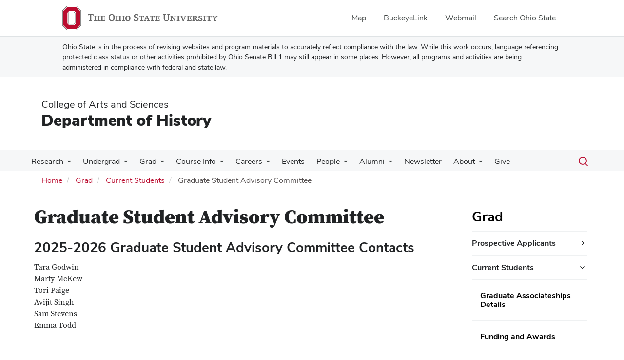

--- FILE ---
content_type: text/html; charset=UTF-8
request_url: https://history.osu.edu/graduate/gsac
body_size: 15244
content:
<!DOCTYPE html>
<html  lang="en" dir="ltr" prefix="og: https://ogp.me/ns#">
  <head>
    <meta charset="utf-8" />
<noscript><style>form.antibot * :not(.antibot-message) { display: none !important; }</style>
</noscript><meta name="description" content="2025-2026 Graduate Student Advisory Committee ContactsTara GodwinMarty McKewTori PaigeAvijit SinghSam StevensEmma Todd" />
<link rel="canonical" href="https://history.osu.edu/graduate/gsac" />
<meta name="google-site-verification" content="qQngLYR63Cx_a8LwrP4cgi0DLkFbVsqpyvywAMcSz5k" />
<meta name="Generator" content="Drupal 10 (https://www.drupal.org)" />
<meta name="MobileOptimized" content="width" />
<meta name="HandheldFriendly" content="true" />
<meta name="viewport" content="width=device-width, initial-scale=1.0" />
<link rel="icon" href="/themes/custom/asc_bootstrap_bux/favicon.ico" type="image/vnd.microsoft.icon" />

    <title>Graduate Student Advisory Committee | Department of History</title>
    <link rel="stylesheet" media="all" href="/sites/default/files/css/css_g6caQJZCPi24IIKi1HlDSo-0gzLH1t3ol8YPsU4sYbg.css?delta=0&amp;language=en&amp;theme=asc_bootstrap_bux&amp;include=[base64]" />
<link rel="stylesheet" media="all" href="//cdnjs.cloudflare.com/ajax/libs/font-awesome/6.6.0/css/all.min.css" />
<link rel="stylesheet" media="all" href="/sites/default/files/css/css_eL9HR1wYLlTjCxxBtQgzQWBaYpLZ6DaKvhuEhycDhGs.css?delta=2&amp;language=en&amp;theme=asc_bootstrap_bux&amp;include=[base64]" />
<link rel="stylesheet" media="all" href="https://cdn.jsdelivr.net/npm/entreprise7pro-bootstrap@3.4.8/dist/css/bootstrap.min.css" integrity="sha256-zL9fLm9PT7/fK/vb1O9aIIAdm/+bGtxmUm/M1NPTU7Y=" crossorigin="anonymous" />
<link rel="stylesheet" media="all" href="https://cdn.jsdelivr.net/npm/@unicorn-fail/drupal-bootstrap-styles@0.0.2/dist/3.1.1/7.x-3.x/drupal-bootstrap.min.css" integrity="sha512-nrwoY8z0/iCnnY9J1g189dfuRMCdI5JBwgvzKvwXC4dZ+145UNBUs+VdeG/TUuYRqlQbMlL4l8U3yT7pVss9Rg==" crossorigin="anonymous" />
<link rel="stylesheet" media="all" href="https://cdn.jsdelivr.net/npm/@unicorn-fail/drupal-bootstrap-styles@0.0.2/dist/3.1.1/8.x-3.x/drupal-bootstrap.min.css" integrity="sha512-jM5OBHt8tKkl65deNLp2dhFMAwoqHBIbzSW0WiRRwJfHzGoxAFuCowGd9hYi1vU8ce5xpa5IGmZBJujm/7rVtw==" crossorigin="anonymous" />
<link rel="stylesheet" media="all" href="https://cdn.jsdelivr.net/npm/@unicorn-fail/drupal-bootstrap-styles@0.0.2/dist/3.2.0/7.x-3.x/drupal-bootstrap.min.css" integrity="sha512-U2uRfTiJxR2skZ8hIFUv5y6dOBd9s8xW+YtYScDkVzHEen0kU0G9mH8F2W27r6kWdHc0EKYGY3JTT3C4pEN+/g==" crossorigin="anonymous" />
<link rel="stylesheet" media="all" href="https://cdn.jsdelivr.net/npm/@unicorn-fail/drupal-bootstrap-styles@0.0.2/dist/3.2.0/8.x-3.x/drupal-bootstrap.min.css" integrity="sha512-JXQ3Lp7Oc2/VyHbK4DKvRSwk2MVBTb6tV5Zv/3d7UIJKlNEGT1yws9vwOVUkpsTY0o8zcbCLPpCBG2NrZMBJyQ==" crossorigin="anonymous" />
<link rel="stylesheet" media="all" href="https://cdn.jsdelivr.net/npm/@unicorn-fail/drupal-bootstrap-styles@0.0.2/dist/3.3.1/7.x-3.x/drupal-bootstrap.min.css" integrity="sha512-ZbcpXUXjMO/AFuX8V7yWatyCWP4A4HMfXirwInFWwcxibyAu7jHhwgEA1jO4Xt/UACKU29cG5MxhF/i8SpfiWA==" crossorigin="anonymous" />
<link rel="stylesheet" media="all" href="https://cdn.jsdelivr.net/npm/@unicorn-fail/drupal-bootstrap-styles@0.0.2/dist/3.3.1/8.x-3.x/drupal-bootstrap.min.css" integrity="sha512-kTMXGtKrWAdF2+qSCfCTa16wLEVDAAopNlklx4qPXPMamBQOFGHXz0HDwz1bGhstsi17f2SYVNaYVRHWYeg3RQ==" crossorigin="anonymous" />
<link rel="stylesheet" media="all" href="https://cdn.jsdelivr.net/npm/@unicorn-fail/drupal-bootstrap-styles@0.0.2/dist/3.4.0/8.x-3.x/drupal-bootstrap.min.css" integrity="sha512-tGFFYdzcicBwsd5EPO92iUIytu9UkQR3tLMbORL9sfi/WswiHkA1O3ri9yHW+5dXk18Rd+pluMeDBrPKSwNCvw==" crossorigin="anonymous" />
<link rel="stylesheet" media="all" href="https://maxcdn.bootstrapcdn.com/font-awesome/4.5.0/css/font-awesome.min.css" />
<link rel="stylesheet" media="all" href="/sites/default/files/css/css_fxDbM02AmYqhex9ZMztlpRrOHP7YSMbpLq5wxXe1S5g.css?delta=12&amp;language=en&amp;theme=asc_bootstrap_bux&amp;include=[base64]" />

    <script type="application/json" data-drupal-selector="drupal-settings-json">{"path":{"baseUrl":"\/","pathPrefix":"","currentPath":"node\/148","currentPathIsAdmin":false,"isFront":false,"currentLanguage":"en"},"pluralDelimiter":"\u0003","suppressDeprecationErrors":true,"ajaxPageState":{"libraries":"[base64]","theme":"asc_bootstrap_bux","theme_token":null},"ajaxTrustedUrl":[],"gtag":{"tagId":"G-2815LH46X7","consentMode":false,"otherIds":[],"events":[],"additionalConfigInfo":[]},"gtm":{"tagId":null,"settings":{"data_layer":"dataLayer","include_classes":false,"allowlist_classes":"google\nnonGooglePixels\nnonGoogleScripts\nnonGoogleIframes","blocklist_classes":"customScripts\ncustomPixels","include_environment":false,"environment_id":"","environment_token":""},"tagIds":["GTM-P8MKDW6"]},"bootstrap":{"forms_has_error_value_toggle":1,"modal_animation":1,"modal_backdrop":"true","modal_focus_input":1,"modal_keyboard":1,"modal_select_text":1,"modal_show":1,"modal_size":"","popover_enabled":1,"popover_animation":1,"popover_auto_close":1,"popover_container":"body","popover_content":"","popover_delay":"0","popover_html":0,"popover_placement":"right","popover_selector":"","popover_title":"","popover_trigger":"click","tooltip_enabled":1,"tooltip_animation":1,"tooltip_container":"body","tooltip_delay":"0","tooltip_html":0,"tooltip_placement":"auto left","tooltip_selector":"","tooltip_trigger":"hover"},"user":{"uid":0,"permissionsHash":"2933f4730e4561f54738587b2696e60cf9b6130e5e74dd83f24a1808bc2aeabd"}}</script>
<script src="/sites/default/files/js/js_wwqbchq5QDyOwSowD_XjpgUQra9oGCh_1fZacA6Z8C0.js?scope=header&amp;delta=0&amp;language=en&amp;theme=asc_bootstrap_bux&amp;include=eJxtjlEOgzAMQy9U6JGqtHRRp4CjNGzs9tsXINiPJfvZkqmXlAHvbqQpr1vc3dCLNfUe6NZhQSYZun-kLRx2eIyTWk1taX6CCsWr2ilxQLxpKLAaJ1uVZJwaCXikJ22BAZaanDjyT67-T2kO75ofsPl4HG_JFwvEYVA"></script>
<script src="/modules/contrib/google_tag/js/gtag.js?t96goi"></script>
<script src="/modules/contrib/google_tag/js/gtm.js?t96goi"></script>

  </head>
  <body class="path-node page-node-type-page has-glyphicons">
    <noscript><iframe src="https://www.googletagmanager.com/ns.html?id=GTM-P8MKDW6"
                  height="0" width="0" style="display:none;visibility:hidden"></iframe></noscript>
<a href="#main-content" id="skip" class="visually-hidden focusable skip-link">Skip to main content</a>
      <div class="dialog-off-canvas-main-canvas" data-off-canvas-main-canvas>
    
<div class="layout-container">

  <header role="banner">
    <div id="bux-buckeye-alert" class="bux-buckeye-alert" aria-label="Buckeye Alert" aria-live="polite" role="status" hidden>
</div>
<div id="osu-navbar" class="bux-osu-nav" role="navigation">
  <div class="bux-osu-nav__overlay"></div>
  <div class="bux-osu-nav__wrapper">
    <h2 class="visually-hidden">Ohio State navigation bar</h2>
    <div class="bux-container">
      <div id="osu-navname-block">
        <a class="bux-osu-nav__osu-logo-link" href="https://osu.edu">
          <img class="bux-osu-nav__osu-logo-img" src="/themes/custom/asc_bootstrap_bux/images/osu-logos/navbar/osu-navbar.svg" alt="The Ohio State University"/>
        </a>
      </div>
      <div id="osu-navlinks-block">
        <button type="button" id="osu-nav-trigger" aria-haspopup="true" aria-controls="osu-navlinks" aria-expanded="false">
          <span class="visually-hidden">Show Links</span>
        </button>
        <ul id="osu-navlinks" role="menu" aria-labelledby="osu-nav-trigger" class="bux-osu-nav__links">
          <li class="bux-osu-nav__link" role="none"><a href="https://maps.osu.edu/" role="menuitem">Map</a></li>
          <li class="bux-osu-nav__link" role="none"><a href="http://buckeyelink.osu.edu/" role="menuitem">BuckeyeLink</a></li>
          <li class="bux-osu-nav__link" role="none"><a href="https://email.osu.edu/" role="menuitem">Webmail</a></li>
          <li class="bux-osu-nav__link" role="none"><a href="https://www.osu.edu/search/" role="menuitem">Search Ohio State</a></li>
        </ul>
      </div>
    </div>
  </div>
</div>

<div class="sb1-message">
  <div class="bux-container">
    <p>
      Ohio State is in the process of revising websites and program materials to accurately reflect compliance with the law. While this work occurs, language referencing protected class status or other activities prohibited by Ohio Senate Bill 1 may still appear in some places. However, all programs and activities are being administered in compliance with federal and state law.
    </p>
  </div>
</div>


    <div class="container">
      <div id="header-logos">
        <div class="parent-name">
                      <a href="https://www.asc.osu.edu" class="dep-logo">
                College of Arts and Sciences
            </a>
                  </div>
        <div class="unit-name">
          <a href="/" class="dep-logo">
            Department of History
          </a>
        </div>
      </div>
    </div>
<div class="container">
    </div>

    <div id="main-nav" class="site-department-of-history">
      <div class="container">
              <div class="region region-navigation">
    
<div class="bux-menu-wrapper">
  <div class="bux-grid bux-container--menu">
    <nav id="bux-main-menu" aria-label="Main" class="disclosure-nav disclosure-nav-orientation-horizontal">
              


                                    <ul class="menu menu--main nav bux-menu">
                                            <li class="expanded dropdown first bux-menu__item">
                                                              <a href="/undergrad/undergrad-research" title="Undergraduate Research" class="bux-menu__link" data-drupal-link-system-path="node/23232">Research</a>
                                
                                    <ul class="disclosure-nav-submenu disclosure-nav-submenu-closed">
                                            <li class="first bux-menu__item">
                                                              <a href="/undergrad/undergrad-research/independent-study" data-drupal-link-system-path="node/23241">Independent Study</a>
                    
        </li>
                              <li class="last bux-menu__item">
                                                              <a href="/undergrad/undergraduate-research/thesis" data-drupal-link-system-path="node/23239">Undergraduate Thesis Research</a>
                    
        </li>
            </ul>
    

                      
        </li>
                              <li class="expanded dropdown bux-menu__item">
                                                              <a href="/undergrad" title="Information for undergraduate students." class="bux-menu__link" data-drupal-link-system-path="node/6">Undergrad</a>
                                
                                    <ul class="disclosure-nav-submenu disclosure-nav-submenu-closed">
                                            <li class="expanded dropdown first bux-menu__item">
                                                              <a href="/undergrad/prospective" title="Guidelines for prospective History majors." data-drupal-link-system-path="node/12">Future History Majors</a>
                                
                                    <ul class="disclosure-nav-submenu disclosure-nav-submenu-closed">
                                            <li class="first bux-menu__item">
                                                              <a href="/undergrad/prospective/why-study-history-ohio-state" data-drupal-link-system-path="node/23230">Why study history at Ohio State?</a>
                    
        </li>
                              <li class="bux-menu__item">
                                                              <a href="/undergrad/prospective/2ndmajor" data-drupal-link-system-path="node/27722">History as a Second Major</a>
                    
        </li>
                              <li class="expanded dropdown bux-menu__item">
                                                              <a href="/undergrad/prospective/combined-ba-ma" data-drupal-link-system-path="node/27779">BA/MA Dual Degree Program in History</a>
                                
                                    <ul class="disclosure-nav-submenu disclosure-nav-submenu-closed">
                                            <li class="first last bux-menu__item">
                                                              <a href="/undergrad/prospective/combined-ba-ma/spotlights" data-drupal-link-system-path="node/28151">BA/MA Spotlights</a>
                    
        </li>
            </ul>
    

                      
        </li>
                              <li class="expanded dropdown bux-menu__item">
                                                              <a href="/undergrad/prospective/east-asian-studies" title="About the East Asian Studies combined degree." data-drupal-link-system-path="node/6884">BA/MA Degree Program in History and East Asian Studies</a>
                                
                                    <ul class="disclosure-nav-submenu disclosure-nav-submenu-closed">
                                            <li class="first last bux-menu__item">
                                                              <a href="/courses/info/special-programs/east-asian-studies/apply" title="Application and eligibility information for the East Asian Studies combined degree." data-drupal-link-system-path="node/6890">Application and Eligibility</a>
                    
        </li>
            </ul>
    

                      
        </li>
                              <li class="last bux-menu__item">
                                                              <a href="/undergrad/prospective/student-spotlights" data-drupal-link-system-path="node/21209">Undergraduate Student Spotlights</a>
                    
        </li>
            </ul>
    

                      
        </li>
                              <li class="expanded dropdown bux-menu__item">
                                                              <a href="/undergrad/major" title="About the History major." data-drupal-link-system-path="node/7">Current History Majors</a>
                                
                                    <ul class="disclosure-nav-submenu disclosure-nav-submenu-closed">
                                            <li class="expanded dropdown first bux-menu__item">
                                                              <a href="/undergrad/major/resources" title="Resources for students." data-drupal-link-system-path="node/2">Student Resources</a>
                                
                                    <ul class="disclosure-nav-submenu disclosure-nav-submenu-closed">
                                            <li class="first bux-menu__item">
                                                              <a href="/undergrad/major/resources/advising" title="About advising for undergraduate students." data-drupal-link-system-path="node/21067">Advising Services</a>
                    
        </li>
                              <li class="bux-menu__item">
                                                              <a href="/undergrad/major/resources/2025-2026-undergraduate-student-handbook" data-drupal-link-system-path="node/27884">2025-2026 Undergraduate Handbook</a>
                    
        </li>
                              <li class="bux-menu__item">
                                                              <a href="/undergrad/major/resources/faculty-videos" title="" data-drupal-link-system-path="node/13988">Faculty Describe Research &amp; Teaching</a>
                    
        </li>
                              <li class="bux-menu__item">
                                                              <a href="http://guides.osu.edu/c.php?g=305668" title="Library Guides for History">Library Guides for History</a>
                    
        </li>
                              <li class="bux-menu__item">
                                                              <a href="/undergrad/major/resources/grade-grievances-and-other-academic-complaints" data-drupal-link-system-path="node/27092">Grade Grievances and Academic Complaints</a>
                    
        </li>
                              <li class="last bux-menu__item">
                                                              <a href="/undergrad/major/resources/mental-health-services" data-drupal-link-system-path="node/27113">Mental Health Services</a>
                    
        </li>
            </ul>
    

                      
        </li>
                              <li class="expanded dropdown bux-menu__item">
                                                              <a href="/undergrad/major/undergraduate-opportunities" data-drupal-link-system-path="node/27015">Undergraduate Opportunities</a>
                                
                                    <ul class="disclosure-nav-submenu disclosure-nav-submenu-closed">
                                            <li class="expanded dropdown first bux-menu__item">
                                                              <a href="/undergrad/major/undergraduate-opportunities/internships" data-drupal-link-system-path="node/23231">Internships</a>
                                
                                    <ul class="disclosure-nav-submenu disclosure-nav-submenu-closed">
                                            <li class="first bux-menu__item">
                                                              <a href="/undergrad/major/undergraduate-opportunities/internships/internship-guidelines-history-3191" title="Internship Guidelines for History 3191" data-drupal-link-system-path="node/15">Internship Guidelines for History 3191</a>
                    
        </li>
                              <li class="bux-menu__item">
                                                              <a href="/undergrad/major/undergraduate-opportunities/internships/interns-share-their-experiences" data-drupal-link-system-path="node/24026">Interns Share Their Experiences</a>
                    
        </li>
                              <li class="bux-menu__item">
                                                              <a href="/undergrad/major/undergraduate-opportunities/internships/internship-opportunities" data-drupal-link-system-path="node/23271">Internship Opportunities</a>
                    
        </li>
                              <li class="bux-menu__item">
                                                              <a href="/undergrad/major/undergraduate-opportunities/internships/internship-national" data-drupal-link-system-path="node/23461">National Internships and Fellowships</a>
                    
        </li>
                              <li class="last bux-menu__item">
                                                              <a href="/undergrad/major/undergraduate-opportunities/internships/handshake-internship-listings" data-drupal-link-system-path="node/25591">Handshake Internship Listings</a>
                    
        </li>
            </ul>
    

                      
        </li>
                              <li class="bux-menu__item">
                                                              <a href="/study-abroad" data-drupal-link-system-path="node/6879">Global Education</a>
                    
        </li>
                              <li class="bux-menu__item">
                                                              <a href="/undergrad/major/undergraduate-opportunities/honors" title="About the History Honors program." data-drupal-link-system-path="node/18">Honors Program</a>
                    
        </li>
                              <li class="expanded dropdown bux-menu__item">
                                                              <a href="/undergrad/major/undergraduate-opportunities/scholarships" data-drupal-link-system-path="node/23341">Awards and Scholarships</a>
                                
                                    <ul class="disclosure-nav-submenu disclosure-nav-submenu-closed">
                                            <li class="first bux-menu__item">
                                                              <a href="/undergrad/major/undergraduate-opportunities/scholarships/undergrad-essay-prizes" data-drupal-link-system-path="node/28206">Undergraduate Essay Prizes</a>
                    
        </li>
                              <li class="bux-menu__item">
                                                              <a href="/undergrad/major/undergraduate-opportunities/scholarships/dept-scholarships" data-drupal-link-system-path="node/23326">Dept. Scholarships &amp; Research Support</a>
                    
        </li>
                              <li class="bux-menu__item">
                                                              <a href="/undergrad/major/undergraduate-opportunities/scholarships/external-scholarships" data-drupal-link-system-path="node/23336">External Scholarships and Awards</a>
                    
        </li>
                              <li class="last bux-menu__item">
                                                              <a href="/undergrad/major/undergraduate-opportunities/scholarships/ohiostate-scholarships" data-drupal-link-system-path="node/23331">Ohio State Scholarships and Support for Research</a>
                    
        </li>
            </ul>
    

                      
        </li>
                              <li class="last bux-menu__item">
                                                              <a href="/undergrad/major/undergraduate-opportunities/hoffman-leaders" data-drupal-link-system-path="node/27364">Hoffman Leaders and Leadership in History Fellowships</a>
                    
        </li>
            </ul>
    

                      
        </li>
                              <li class="expanded dropdown last bux-menu__item">
                                                              <a href="/undergrad/major/phi-alpha-theta" title="About the Phi Alpha Theta society." data-drupal-link-system-path="node/13967">Phi Alpha Theta and History Club</a>
                                
                                    <ul class="disclosure-nav-submenu disclosure-nav-submenu-closed">
                                            <li class="first bux-menu__item">
                                                              <a href="/undergrad/major/phi-alpha-theta/membership" title="Requirements to be accepted into Phi Alpha Theta." data-drupal-link-system-path="node/13968">Membership Requirements</a>
                    
        </li>
                              <li class="bux-menu__item">
                                                              <a href="/undergrad/major/phi-alpha-theta/leaders" title="Leaders of Phi Alpha Theta by year." data-drupal-link-system-path="node/13969">Leaders at Ohio State</a>
                    
        </li>
                              <li class="bux-menu__item">
                                                              <a href="/undergrad/major/phi-alpha-theta/clio" title="Nomination information and form for the Clio Award." data-drupal-link-system-path="node/13973">Phi Alpha Theta Clio Award</a>
                    
        </li>
                              <li class="last bux-menu__item">
                                                              <a href="/undergrad/major/phi-alpha-theta/scholarships" title="Scholarships available to Phi Alpha Theta members." data-drupal-link-system-path="node/13974">Phi Alpha Theta Scholarships</a>
                    
        </li>
            </ul>
    

                      
        </li>
            </ul>
    

                      
        </li>
                              <li class="expanded dropdown last bux-menu__item">
                                                              <a href="/undergrad/minor" title="About the History minor program." data-drupal-link-system-path="node/11">The History Minor</a>
                                
                                    <ul class="disclosure-nav-submenu disclosure-nav-submenu-closed">
                                            <li class="first bux-menu__item">
                                                              <a href="/undergrad/minor/appp" data-drupal-link-system-path="node/21198">American Politics and Public Policy</a>
                    
        </li>
                              <li class="bux-menu__item">
                                                              <a href="/undergrad/minor/cspc" data-drupal-link-system-path="node/21200">Comparative Studies of Pre-Modern Civilizations</a>
                    
        </li>
                              <li class="bux-menu__item">
                                                              <a href="/undergrad/minor/ehts" data-drupal-link-system-path="node/21196">Environment, Health, Technology, and Science</a>
                    
        </li>
                              <li class="bux-menu__item">
                                                              <a href="/undergrad/minor/hi" data-drupal-link-system-path="node/21202">History of Islam</a>
                    
        </li>
                              <li class="bux-menu__item">
                                                              <a href="/undergrad/minor/hjcm" data-drupal-link-system-path="node/21201">History of Jews, Christians, and Muslims</a>
                    
        </li>
                              <li class="bux-menu__item">
                                                              <a href="/undergrad/minor/military" data-drupal-link-system-path="node/22845">Military History</a>
                    
        </li>
                              <li class="last bux-menu__item">
                                                              <a href="/undergrad/minor/wgs" data-drupal-link-system-path="node/22846">Women, Gender, and Sexuality</a>
                    
        </li>
            </ul>
    

                      
        </li>
            </ul>
    

                      
        </li>
                              <li class="expanded dropdown active active-trail bux-menu__item">
                                                              <a href="/graduate" title="Basic History Graduate Studies information." class="active-trail bux-menu__link" data-drupal-link-system-path="node/10">Grad</a>
                                
                                    <ul class="disclosure-nav-submenu disclosure-nav-submenu-closed">
                                            <li class="expanded dropdown first bux-menu__item">
                                                              <a href="/graduate/prospective" title="A letter to prospective History Graduate Program applicants." data-drupal-link-system-path="node/20">Prospective Applicants</a>
                                
                                    <ul class="disclosure-nav-submenu disclosure-nav-submenu-closed">
                                            <li class="first bux-menu__item">
                                                              <a href="/graduate/prospective/faq" title="Frequently Asked Questions from prospective applicants" data-drupal-link-system-path="node/22">Prospective FAQs</a>
                    
        </li>
                              <li class="bux-menu__item">
                                                              <a href="/graduate/prospective/app-info" title="Application Information" data-drupal-link-system-path="node/21">Application Info</a>
                    
        </li>
                              <li class="bux-menu__item">
                                                              <a href="/graduate/stand-alone-history-ma-program" data-drupal-link-system-path="node/27833">Stand-Alone M.A. in History Program</a>
                    
        </li>
                              <li class="last bux-menu__item">
                                                              <a href="/graduate/history-graduate-minor" data-drupal-link-system-path="node/26900">Graduate Minor in History</a>
                    
        </li>
            </ul>
    

                      
        </li>
                              <li class="expanded dropdown active active-trail last bux-menu__item">
                                                              <a href="/graduate/current-students" class="active-trail" data-drupal-link-system-path="node/27851">Current Students</a>
                                
                                    <ul class="disclosure-nav-submenu disclosure-nav-submenu-closed">
                                            <li class="first bux-menu__item">
                                                              <a href="/graduate/prospective/grad-associate-details" data-drupal-link-system-path="node/25261">Graduate Associateships Details</a>
                    
        </li>
                              <li class="bux-menu__item">
                                                              <a href="/graduate/funding-awards" title="Funding &amp; Awards descriptions available to Graduate students." data-drupal-link-system-path="node/23">Funding and Awards</a>
                    
        </li>
                              <li class="active active-trail bux-menu__item">
                                                              <a href="/graduate/gsac" title="Graduate Student Advisory Committee (GSAC) contacts." class="active-trail is-active" data-drupal-link-system-path="node/148" aria-current="page">Graduate Student Advisory Committee</a>
                    
        </li>
                              <li class="bux-menu__item">
                                                              <a href="/graduate/handbook" title="The Department of History Graduate Handbook." data-drupal-link-system-path="node/2249">Department Graduate Handbook</a>
                    
        </li>
                              <li class="bux-menu__item">
                                                              <a href="/graduate/more-resources" data-drupal-link-system-path="node/27350">Other Campus Resources</a>
                    
        </li>
                              <li class="last bux-menu__item">
                                                              <a href="/graduate/current-students/phd-candidate-vlog-katherine-weiss" data-drupal-link-system-path="node/27615">PhD Candidate Vlog by Katherine Weiss</a>
                    
        </li>
            </ul>
    

                      
        </li>
            </ul>
    

                      
        </li>
                              <li class="expanded dropdown bux-menu__item">
                                                              <a href="/course-information" title="General course information for the History Department." class="bux-menu__link" data-drupal-link-system-path="node/13946">Course Info</a>
                                
                                    <ul class="disclosure-nav-submenu disclosure-nav-submenu-closed">
                                            <li class="first bux-menu__item">
                                                              <a href="/courses" title="Courses credited by the History Department." data-drupal-link-system-path="courses">Courses</a>
                    
        </li>
                              <li class="expanded dropdown bux-menu__item">
                                                              <a href="/course-information/course-descriptions" data-drupal-link-system-path="node/27016">Course Descriptions</a>
                                
                                    <ul class="disclosure-nav-submenu disclosure-nav-submenu-closed">
                                            <li class="first bux-menu__item">
                                                              <a href="/courses/info/course-descriptions/sp-2026-undergraduate-courses" data-drupal-link-system-path="node/27987">Spring 2026 Undergraduate Courses</a>
                    
        </li>
                              <li class="bux-menu__item">
                                                              <a href="/courses/info/course-descriptions/sp-2026-graduate-courses" data-drupal-link-system-path="node/27985">Spring 2026 Graduate Courses</a>
                    
        </li>
                              <li class="bux-menu__item">
                                                              <a href="/courses/info/course-descriptions/au-2025-undergraduate-courses" data-drupal-link-system-path="node/28082">Autumn 2025 Undergraduate Courses</a>
                    
        </li>
                              <li class="last bux-menu__item">
                                                              <a href="/courses/info/course-descriptions/au-2025-graduate-courses" data-drupal-link-system-path="node/28083">Autumn 2025 Graduate Courses</a>
                    
        </li>
            </ul>
    

                      
        </li>
                              <li class="bux-menu__item">
                                                              <a href="/courses/info/ge-courses" data-drupal-link-system-path="node/27413">General Education Courses</a>
                    
        </li>
                              <li class="bux-menu__item">
                                                              <a href="/courses/info/certificates" data-drupal-link-system-path="node/26994">Certificates</a>
                    
        </li>
                              <li class="expanded dropdown bux-menu__item">
                                                              <a href="/courses/info/fields" data-drupal-link-system-path="node/9">Our Fields of Study</a>
                                
                                    <ul class="disclosure-nav-submenu disclosure-nav-submenu-closed">
                                            <li class="first bux-menu__item">
                                                              <a href="/courses/info/fields/african" title="About the African History field of study." data-drupal-link-system-path="node/6874">African History</a>
                    
        </li>
                              <li class="bux-menu__item">
                                                              <a href="/courses/info/fields/african-american" title="About the African-American History field of study." data-drupal-link-system-path="node/6875">African-American History</a>
                    
        </li>
                              <li class="bux-menu__item">
                                                              <a href="/courses/info/fields/america-to-1877" title="About the American History to 1877 field of study." data-drupal-link-system-path="node/6876">American History to 1877</a>
                    
        </li>
                              <li class="bux-menu__item">
                                                              <a href="/courses/info/fields/ancient" title="About the Ancient Mediterranean History field of study." data-drupal-link-system-path="node/6878">Ancient Mediterranean History</a>
                    
        </li>
                              <li class="bux-menu__item">
                                                              <a href="/courses/info/fields/atlantic" title="About the Atlantic World History field of study." data-drupal-link-system-path="node/6880">Atlantic World History</a>
                    
        </li>
                              <li class="bux-menu__item">
                                                              <a href="/courses/info/fields/diplomatic" title="About the Diplomatic History field of study." data-drupal-link-system-path="node/6882">Diplomatic and International History</a>
                    
        </li>
                              <li class="bux-menu__item">
                                                              <a href="/courses/info/fields/early-modern-european" title="About the Early Modern European History field of study." data-drupal-link-system-path="node/6892">Early Modern European History</a>
                    
        </li>
                              <li class="bux-menu__item">
                                                              <a href="/courses/info/fields/east-asian" title="About the East Asian History field of study." data-drupal-link-system-path="node/6883">East Asian History</a>
                    
        </li>
                              <li class="bux-menu__item">
                                                              <a href="/courses/info/fields/EHTS" data-drupal-link-system-path="node/24501">Environment, Health, Technology, and Science (EHTS)</a>
                    
        </li>
                              <li class="bux-menu__item">
                                                              <a href="/courses/info/fields/womens" title="About the Women&#039;s, Gender, and Sexuality History field of study." data-drupal-link-system-path="node/13940">Histories of Women, Gender, and Sexuality</a>
                    
        </li>
                              <li class="bux-menu__item">
                                                              <a href="/courses/info/fields/islamic" title="About the Islamic History field of study." data-drupal-link-system-path="node/13942">Islamic History</a>
                    
        </li>
                              <li class="bux-menu__item">
                                                              <a href="/courses/info/fields/jewish" title="About the Jewish History field of study." data-drupal-link-system-path="node/6895">Jewish History</a>
                    
        </li>
                              <li class="bux-menu__item">
                                                              <a href="/courses/info/fields/latin-american" title="About the Latin American History field of study." data-drupal-link-system-path="node/6896">Latin American History</a>
                    
        </li>
                              <li class="bux-menu__item">
                                                              <a href="/courses/info/fields/medieval" title="About the Medieval History field of study." data-drupal-link-system-path="node/6899">Medieval History</a>
                    
        </li>
                              <li class="bux-menu__item">
                                                              <a href="/courses/info/fields/military" title="About the Military History field of study." data-drupal-link-system-path="node/6900">Military History</a>
                    
        </li>
                              <li class="bux-menu__item">
                                                              <a href="/courses/info/fields/modern-european" title="About the Modern History field of study." data-drupal-link-system-path="node/6893">Modern European History</a>
                    
        </li>
                              <li class="bux-menu__item">
                                                              <a href="/courses/info/fields/native-american" title="About the Native American History field of study." data-drupal-link-system-path="node/13937">Native American History</a>
                    
        </li>
                              <li class="bux-menu__item">
                                                              <a href="/courses/info/fields/public-digital" data-drupal-link-system-path="node/28022">Public and Digital History</a>
                    
        </li>
                              <li class="bux-menu__item">
                                                              <a href="/courses/info/fields/russian-ee-eurasian" title="About the Russian, East European &amp; Eurasian History field of study." data-drupal-link-system-path="node/13938">Russian, East European &amp; Eurasian History</a>
                    
        </li>
                              <li class="bux-menu__item">
                                                              <a href="/courses/info/fields/south-asian-history" data-drupal-link-system-path="node/27606">South Asian History</a>
                    
        </li>
                              <li class="bux-menu__item">
                                                              <a href="/courses/info/fields/us-since-1877" title="About the US History since 1877 field of study." data-drupal-link-system-path="node/6877">United States History Since 1877</a>
                    
        </li>
                              <li class="last bux-menu__item">
                                                              <a href="/courses/info/fields/world-history" data-drupal-link-system-path="node/26869">World History</a>
                    
        </li>
            </ul>
    

                      
        </li>
                              <li class="bux-menu__item">
                                                              <a href="/courses/info/constellations" title="About the Constellations program." data-drupal-link-system-path="node/6850">Constellations</a>
                    
        </li>
                              <li class="expanded dropdown bux-menu__item">
                                                              <a href="/courses/info/themes" data-drupal-link-system-path="node/27006">Themes</a>
                                
                                    <ul class="disclosure-nav-submenu disclosure-nav-submenu-closed">
                                            <li class="first bux-menu__item">
                                                              <a href="/courses/info/themes/law-related-history-courses" data-drupal-link-system-path="node/27005">Law-related History Courses</a>
                    
        </li>
                              <li class="last bux-menu__item">
                                                              <a href="/courses/info/themes/medicine-related-history-courses" data-drupal-link-system-path="node/27009">Medicine-related History Courses</a>
                    
        </li>
            </ul>
    

                      
        </li>
                              <li class="expanded dropdown bux-menu__item">
                                                              <a href="/course-information/ehi" data-drupal-link-system-path="node/27392">Environmental History Initiative</a>
                                
                                    <ul class="disclosure-nav-submenu disclosure-nav-submenu-closed">
                                            <li class="first bux-menu__item">
                                                              <a href="/node/27418" data-drupal-link-system-path="node/27418">People &amp; Research</a>
                    
        </li>
                              <li class="bux-menu__item">
                                                              <a href="/course-information/ehi/teaching" data-drupal-link-system-path="node/27419">Teaching</a>
                    
        </li>
                              <li class="bux-menu__item">
                                                              <a href="/course-information/ehi/news" data-drupal-link-system-path="node/27420">In The News</a>
                    
        </li>
                              <li class="bux-menu__item">
                                                              <a href="/course-information/ehi/politics-of-climate" data-drupal-link-system-path="node/27762">Politics of Climate: The UN Summit Education Abroad Program</a>
                    
        </li>
                              <li class="bux-menu__item">
                                                              <a href="/course-information/ehi/microfarm" data-drupal-link-system-path="node/27860">Ohio State-Mansfield Microfarm</a>
                    
        </li>
                              <li class="bux-menu__item">
                                                              <a href="/course-information/ehi/ehi-film-festivals" data-drupal-link-system-path="node/27855">EHI Film Festivals</a>
                    
        </li>
                              <li class="bux-menu__item">
                                                              <a href="/course-information/ehi/undergraduate" data-drupal-link-system-path="node/27421">For Undergraduate Students</a>
                    
        </li>
                              <li class="bux-menu__item">
                                                              <a href="/course-information/ehi/graduate" data-drupal-link-system-path="node/27422">For Graduate Students</a>
                    
        </li>
                              <li class="bux-menu__item">
                                                              <a href="/course-information/ehi/books" data-drupal-link-system-path="node/27428">Books</a>
                    
        </li>
                              <li class="bux-menu__item">
                                                              <a href="/course-information/ehi/films-and-videos" data-drupal-link-system-path="node/27429">Films and Videos</a>
                    
        </li>
                              <li class="bux-menu__item">
                                                              <a href="/course-information/ehi/podcasts" data-drupal-link-system-path="node/27430">Podcasts</a>
                    
        </li>
                              <li class="last bux-menu__item">
                                                              <a href="/course-information/ehi/friends-partners" data-drupal-link-system-path="node/27739">Friends and Partners</a>
                    
        </li>
            </ul>
    

                      
        </li>
                              <li class="expanded dropdown last bux-menu__item">
                                                              <a href="/courses/info/special-programs" data-drupal-link-system-path="node/27017">Special Programs</a>
                                
                                    <ul class="disclosure-nav-submenu disclosure-nav-submenu-closed">
                                            <li class="first bux-menu__item">
                                                              <a href="/courses/info/special-programs/defining-the-colorline" data-drupal-link-system-path="node/27011">Defining the Colorline</a>
                    
        </li>
                              <li class="expanded dropdown bux-menu__item">
                                                              <a href="/courses/info/special-programs/wwii-study-tour" title="About the History of World War II study program." data-drupal-link-system-path="node/1058">Program in the Transnational History of WWII</a>
                                
                                    <ul class="disclosure-nav-submenu disclosure-nav-submenu-closed">
                                            <li class="first bux-menu__item">
                                                              <a href="/courses/info/special-programs/wwii-study-tour/informational-webinar" data-drupal-link-system-path="node/27384">Informational Webinar</a>
                    
        </li>
                              <li class="last bux-menu__item">
                                                              <a href="/courses/info/special-programs/wwii-study-tour/video-spotlights" data-drupal-link-system-path="node/26301">Participant Video Spotlights</a>
                    
        </li>
            </ul>
    

                      
        </li>
                              <li class="expanded dropdown last bux-menu__item">
                                                              <a href="/study-abroad" title="About the History Global Education Programs." data-drupal-link-system-path="node/6879">Global Education Abroad</a>
                                
                                    <ul class="disclosure-nav-submenu disclosure-nav-submenu-closed">
                                            <li class="first bux-menu__item">
                                                              <a href="/study-abroad/france-and-morocco" data-drupal-link-system-path="node/25911">Between France and Morocco</a>
                    
        </li>
                              <li class="bux-menu__item">
                                                              <a href="/study-abroad/buenos-aires" title="Argentina education abroad program reflections and information." data-drupal-link-system-path="node/21034">Buenos Aires, Argentina</a>
                    
        </li>
                              <li class="bux-menu__item">
                                                              <a href="/study-abroad/shanghai" title="Shanghai study abroad program reflections and information." data-drupal-link-system-path="node/21035">Shanghai, China</a>
                    
        </li>
                              <li class="bux-menu__item">
                                                              <a href="https://educationabroad.osu.edu/index.cfm?FuseAction=Programs.ViewProgram&amp;Program_ID=10222" title="Education abroad information about our program in Tanzania.">Tanzania</a>
                    
        </li>
                              <li class="last bux-menu__item">
                                                              <a href="/study-abroad/united-nations-annual-climate-summit-program" data-drupal-link-system-path="node/27597">United Nations Annual Climate Summit Program</a>
                    
        </li>
            </ul>
    

                      
        </li>
            </ul>
    

                      
        </li>
            </ul>
    

                      
        </li>
                              <li class="expanded dropdown bux-menu__item">
                                                              <a href="/careers" title="Sampling of careers embarked upon after graduating with a degree in History." class="bux-menu__link" data-drupal-link-system-path="node/13945">Careers</a>
                                
                                    <ul class="disclosure-nav-submenu disclosure-nav-submenu-closed">
                                            <li class="first bux-menu__item">
                                                              <a href="/alumni/alumni-career-spotlights" title="Testimonials from former students as to why they studied history." data-drupal-link-system-path="node/21030">Alumni Career Spotlights</a>
                    
        </li>
                              <li class="bux-menu__item">
                                                              <a href="/careers/life-beyond-degree" data-drupal-link-system-path="node/25036">Life Beyond Degree</a>
                    
        </li>
                              <li class="bux-menu__item">
                                                              <a href="/careers/professional-organizations" title="Directory of professional History associations." data-drupal-link-system-path="node/21041">Professional Organizations</a>
                    
        </li>
                              <li class="bux-menu__item">
                                                              <a href="/careers/books-articles" title="Sampling of books and articles related to finding a career with a degree in history." data-drupal-link-system-path="node/21043">Books &amp; Articles About History Careers</a>
                    
        </li>
                              <li class="bux-menu__item">
                                                              <a href="/careers/employment-resources" title="Online employment resources for jobs, internships, etc for history majors." data-drupal-link-system-path="node/21042">Employment Resources</a>
                    
        </li>
                              <li class="last bux-menu__item">
                                                              <a href="/careers/famous-majors" title="Sample list of famous folks who majored in history." data-drupal-link-system-path="node/21068">Famous People Who Majored in History</a>
                    
        </li>
            </ul>
    

                      
        </li>
                              <li class="bux-menu__item">
                                                              <a href="/events" title="Department Events" class="bux-menu__link" data-drupal-link-system-path="events">Events</a>
                    
        </li>
                              <li class="expanded dropdown bux-menu__item">
                                                              <a href="/people" title="A-Z Staff Directory" class="bux-menu__link" data-drupal-link-system-path="people">People</a>
                                
                                    <ul class="disclosure-nav-submenu disclosure-nav-submenu-closed">
                                            <li class="first bux-menu__item">
                                                              <a href="/people/faculty-award-recipients" data-drupal-link-system-path="node/2246">Faculty Award Recipients</a>
                    
        </li>
                              <li class="last bux-menu__item">
                                                              <a href="/people/publications" data-drupal-link-system-path="node/27013">Publications</a>
                    
        </li>
            </ul>
    

                      
        </li>
                              <li class="expanded dropdown bux-menu__item">
                                                              <a href="/alumni" title="Information and events for alumni." class="bux-menu__link" data-drupal-link-system-path="node/608">Alumni</a>
                                
                                    <ul class="disclosure-nav-submenu disclosure-nav-submenu-closed">
                                            <li class="first bux-menu__item">
                                                              <a href="/alumni/alumni-career-spotlights" title="" data-drupal-link-system-path="node/21030">Career Spotlights</a>
                    
        </li>
                              <li class="bux-menu__item">
                                                              <a href="/news-from-alumni" data-drupal-link-system-path="node/23234">Alumni News - (2023 - Present)</a>
                    
        </li>
                              <li class="bux-menu__item">
                                                              <a href="/news-from-alumni/news-from-alumni-2016-2022" data-drupal-link-system-path="node/27778">Alumni News (2016-2022)</a>
                    
        </li>
                              <li class="expanded dropdown bux-menu__item">
                                                              <a href="/clio" data-drupal-link-system-path="node/27014">The Clio Society</a>
                                
                                    <ul class="disclosure-nav-submenu disclosure-nav-submenu-closed">
                                            <li class="first bux-menu__item">
                                                              <a href="/clio/about" title="About the Clio Society." data-drupal-link-system-path="node/23361">About</a>
                    
        </li>
                              <li class="bux-menu__item">
                                                              <a href="/clio/purpose" title="Purpose of the Clio Society." data-drupal-link-system-path="node/23366">Purpose</a>
                    
        </li>
                              <li class="bux-menu__item">
                                                              <a href="/clio/videos" title="Videos from the Clio Society" data-drupal-link-system-path="node/23381">Videos (2022-Present)</a>
                    
        </li>
                              <li class="bux-menu__item">
                                                              <a href="/clio/earlier-videos-2011-2022" data-drupal-link-system-path="node/27730">Videos (2011-2022)</a>
                    
        </li>
                              <li class="bux-menu__item">
                                                              <a href="/clio/archives" title="Archives of past CLIO events." data-drupal-link-system-path="node/23946">Past Events</a>
                    
        </li>
                              <li class="last bux-menu__item">
                                                              <a href="/clio/contact" data-drupal-link-system-path="webform/webform_23371">Contact</a>
                    
        </li>
            </ul>
    

                      
        </li>
                              <li class="last bux-menu__item">
                                                              <a href="/alumni/alumni-tours" data-drupal-link-system-path="node/2310">Alumni Tours</a>
                    
        </li>
            </ul>
    

                      
        </li>
                              <li class="bux-menu__item">
                                                              <a href="/newsletter" class="bux-menu__link" data-drupal-link-system-path="node/27848">Newsletter</a>
                    
        </li>
                              <li class="expanded dropdown bux-menu__item">
                                                              <a href="/about" class="bux-menu__link" data-drupal-link-system-path="node/23771">About</a>
                                
                                    <ul class="disclosure-nav-submenu disclosure-nav-submenu-closed">
                                            <li class="expanded dropdown first bux-menu__item">
                                                              <a href="/about/centers" title="a listing of our centers" data-drupal-link-system-path="node/21046">Centers</a>
                                
                                    <ul class="disclosure-nav-submenu disclosure-nav-submenu-closed">
                                            <li class="first bux-menu__item">
                                                              <a href="/about/centers/chr" data-drupal-link-system-path="node/28100">Center for Historical Research</a>
                    
        </li>
                              <li class="last bux-menu__item">
                                                              <a href="https://goldbergcenter.osu.edu/" title="The Harvey Goldberg Center website">The Harvey Goldberg Center</a>
                    
        </li>
            </ul>
    

                      
        </li>
                              <li class="expanded dropdown bux-menu__item">
                                                              <a href="/about/seminars" title="a list of our ongoing seminars" data-drupal-link-system-path="node/28161">Seminars</a>
                                
                                    <ul class="disclosure-nav-submenu disclosure-nav-submenu-closed">
                                            <li class="expanded dropdown first bux-menu__item">
                                                              <a href="/about/seminars/russian-east-europe-eurasian" title="Description of the Russian, East European, and Eurasian History seminars." data-drupal-link-system-path="node/13976">Seminar in Russian, East European, and Eurasian History</a>
                                
                                    <ul class="disclosure-nav-submenu disclosure-nav-submenu-closed">
                                            <li class="first bux-menu__item">
                                                              <a href="/about/seminars/russian-east-europe-eurasian/schedule" data-drupal-link-system-path="node/25436">Events</a>
                    
        </li>
                              <li class="last bux-menu__item">
                                                              <a href="https://www.osu.edu/map/building.php?building=337" title="Dulles Hall on The Ohio State University website.">Campus Map &amp; Dulles Hall</a>
                    
        </li>
            </ul>
    

                      
        </li>
                              <li class="expanded dropdown bux-menu__item">
                                                              <a href="/about/seminars/race-ethnicity-nation" title="Race, Ethnicity, and Nation (REN) constellation seminar description." data-drupal-link-system-path="node/13944">Race, Ethnicity, and Nation Seminar</a>
                                
                                    <ul class="disclosure-nav-submenu disclosure-nav-submenu-closed">
                                            <li class="first last bux-menu__item">
                                                              <a href="/about/seminars/race-ethnicity-nation/schedule" title="Race, Ethnicity, and Nation Seminar current schedule" data-drupal-link-system-path="node/2345">Seminar Schedule</a>
                    
        </li>
            </ul>
    

                      
        </li>
                              <li class="expanded dropdown last bux-menu__item">
                                                              <a href="/about/seminars/ohio-seminar" title="Description of the Ohio Seminar in Early American History and Culture." data-drupal-link-system-path="node/13984">The Ohio Seminar in Early American History and Culture</a>
                                
                                    <ul class="disclosure-nav-submenu disclosure-nav-submenu-closed">
                                            <li class="first bux-menu__item">
                                                              <a href="/about/seminars/ohio-seminar/schedule" title="The schedule for Ohio Seminars in Early American History and Culture." data-drupal-link-system-path="node/2335">Ohio Seminar Schedule</a>
                    
        </li>
                              <li class="last bux-menu__item">
                                                              <a href="/about/seminars/ohio-seminar/archive" title="Ohio Seminar Past Presenters." data-drupal-link-system-path="node/13985">Past Presenters at the Ohio Seminar</a>
                    
        </li>
            </ul>
    

                      
        </li>
            </ul>
    

                      
        </li>
                              <li class="expanded dropdown bux-menu__item">
                                                              <a href="/about/committees" data-drupal-link-system-path="node/23871">Committees</a>
                                
                                    <ul class="disclosure-nav-submenu disclosure-nav-submenu-closed">
                                            <li class="first bux-menu__item">
                                                              <a href="/committees/advisory-committee" data-drupal-link-system-path="node/2496">Advisory Committee</a>
                    
        </li>
                              <li class="bux-menu__item">
                                                              <a href="/committees/awards-prizes-committee" data-drupal-link-system-path="node/2503">Awards and Prizes Committee</a>
                    
        </li>
                              <li class="bux-menu__item">
                                                              <a href="/committees/graduate-studies-committee" data-drupal-link-system-path="node/2502">Graduate Studies Committee</a>
                    
        </li>
                              <li class="bux-menu__item">
                                                              <a href="/committees/promotion-tenure-committee" data-drupal-link-system-path="node/2499">Promotion and Tenure Subcommittee</a>
                    
        </li>
                              <li class="bux-menu__item">
                                                              <a href="/committees/salary-advisory-committee" data-drupal-link-system-path="node/2505">Salary Advisory Subcommittee</a>
                    
        </li>
                              <li class="bux-menu__item">
                                                              <a href="/committees/undergraduate-teaching-committee" data-drupal-link-system-path="node/2500">Undergraduate Teaching Committee</a>
                    
        </li>
                              <li class="last bux-menu__item">
                                                              <a href="/committees/workplace-climate-committee" data-drupal-link-system-path="node/2506">Workplace Climate Subcommittee</a>
                    
        </li>
            </ul>
    

                      
        </li>
                              <li class="expanded dropdown bux-menu__item">
                                                              <a href="/about/our-websites" data-drupal-link-system-path="node/21069">Our Other Web Sites</a>
                                
                                    <ul class="disclosure-nav-submenu disclosure-nav-submenu-closed">
                                            <li class="first bux-menu__item">
                                                              <a href="https://history.osu.edu/about/our-websites" title="A full listing of our websites">Website Listing</a>
                    
        </li>
                              <li class="bux-menu__item">
                                                              <a href="https://www.aw-ip.org/" title="A Well-Informed People Website">A Well-Informed People</a>
                    
        </li>
                              <li class="bux-menu__item">
                                                              <a href="https://chr.osu.edu" title="Center for Historical Research Website">Center for Historical Research</a>
                    
        </li>
                              <li class="bux-menu__item">
                                                              <a href="https://history.osu.edu/clio" title="Clio Society website">Clio Society</a>
                    
        </li>
                              <li class="bux-menu__item">
                                                              <a href="https://goldbergcenter.osu.edu" title="Goldberg Center Website">Goldberg Center</a>
                    
        </li>
                              <li class="bux-menu__item">
                                                              <a href="https://hti.osu.edu" title="History Teaching Institute Website">History Teaching Institute</a>
                    
        </li>
                              <li class="bux-menu__item">
                                                              <a href="https://origins.osu.edu" title="Origins website">Origins: Current Events in Historical Perspective</a>
                    
        </li>
                              <li class="bux-menu__item">
                                                              <a href="https://picturingblackhistory.org" title="Picturing Black History website">Picturing Black History</a>
                    
        </li>
                              <li class="last bux-menu__item">
                                                              <a href="https://prohibition.osu.edu" title="Temperance and Prohibition Website">Temperance and Prohibition</a>
                    
        </li>
            </ul>
    

                      
        </li>
                              <li class="bux-menu__item">
                                                              <a href="https://history.osu.edu/making-history">Making History Newsletter Archive</a>
                    
        </li>
                              <li class="bux-menu__item">
                                                              <a href="https://history.osu.edu/contact" title="Contact Us">Contact Us</a>
                    
        </li>
                              <li class="last bux-menu__item">
                                                              <a href="/about/seminars" data-drupal-link-system-path="node/28161">Seminars</a>
                    
        </li>
            </ul>
    

                      
        </li>
                              <li class="last bux-menu__item">
                                                              <a href="/igive" title="Give to the Department of History" class="bux-menu__link" data-drupal-link-system-path="node/110">Give</a>
                    
        </li>
            </ul>
    


          </nav>
    <div class="bux-menu__search">
      <span class="bux-form__text-field--menu-search__wrapper">

        <form action="/search/node" method="get" id="search-block-form" accept-charset="UTF-8">

          <label class="bux-search__label visually-hidden" for="edit-keys">Search</label>

          <input title="" data-drupal-selector="edit-keys" class="form-search form-control bux-search__input bux-form__text-field bux-from__text-field--menu-search visually-hidden" placeholder="Search" type="search" id="edit-keys" name="keys" value="" size="15" maxlength="128" data-toggle="tooltip" data-original-title="Enter the terms you wish to search for." tabindex="-1">

          <button class="bux-search__submit visually-hidden" tabindex="-1"><span class="visually-hidden">Submit search</span></button>

      </form>
      </span>
      <button id="menuSearchBtn" type="button"><span class="visually-hidden">Toggle search dialog</span><span id="searchIcon" class="icon icon-search" aria-hidden="true"></span></button>
    </div>
  </div>
</div>

  </div>

        </div>
    </div>
    <div id="breadcrumb-container">
      <div class="container">
        <nav aria-label="Breadcrumb">
            <div class="region region-breadcrumb">
        <ol class="breadcrumb">
          <li >
                  <a href="/">Home</a>
              </li>
          <li >
                  <a href="/graduate">Grad</a>
              </li>
          <li >
                  <a href="/graduate/current-students">Current Students</a>
              </li>
          <li  class="active">
                  Graduate Student Advisory Committee
              </li>
      </ol>


  </div>

        </nav>
      </div>
    </div>
  </header>

        <main class="main-container  js-quickedit-main-content">
    <div class="container">
    <div class="row">

                  <section class="col-sm-9">

                          <a id="main-content"></a>
            <div class="region region-content">
    <div data-drupal-messages-fallback class="hidden"></div>    <h1 class="page-header">
<span>Graduate Student Advisory Committee</span>
</h1>

  
<article class="page full clearfix">
      <h1 class="basic-page-title">
<span>Graduate Student Advisory Committee</span>
</h1>
  
  
    

  
  <div class="content">
    
            <div class="field field--name-body field--type-text-with-summary field--label-hidden field--item"><h2>2025-2026 Graduate Student Advisory Committee Contacts</h2><div><p>Tara Godwin<br>Marty McKew<br>Tori Paige<br>Avijit Singh<br>Sam Stevens<br>Emma Todd</p></div><div>&nbsp;</div><div>&nbsp;</div><p>&nbsp;</p></div>
      
  </div>

</article>


  </div>

        
                
                
                
                
      </section>

              <aside class="col-sm-3" role="complementary">
                                
                <div class="region region-sidebar-menu">
    <nav role="navigation" aria-labelledby="block-asc-bootstrap-bux-mainnavigation-2-menu" id="block-asc-bootstrap-bux-mainnavigation-2">
      
  <h2 id="block-asc-bootstrap-bux-mainnavigation-2-menu"><a href="/graduate" title="Basic History Graduate Studies information." class="menu-item--active-trail" data-drupal-link-system-path="node/10">Grad</a></h2>
  

        


    
              <ul class="menu menu--main nav sidebar-nav">
      
                              <li class="expanded dropdown first">
                              
                                <div class="link-wrapper"><a href="/graduate/prospective" title="A letter to prospective History Graduate Program applicants." data-drupal-link-system-path="node/20">Prospective Applicants</a>
                                              <button type="button" aria-label="Prospective Applicants additional links" aria-expanded="false" class="fa fa-angle-right"></button>
                          </div>
                                
    
              <ul class="sidebar-nav sidebar-nav-submenu">
      
                              <li class="first">
                              
                              <div class="link-wrapper"><a href="/graduate/prospective/faq" title="Frequently Asked Questions from prospective applicants" data-drupal-link-system-path="node/22">Prospective FAQs</a></div>
                            </li>
                              <li>
                              
                              <div class="link-wrapper"><a href="/graduate/prospective/app-info" title="Application Information" data-drupal-link-system-path="node/21">Application Info</a></div>
                            </li>
                              <li>
                              
                              <div class="link-wrapper"><a href="/graduate/stand-alone-history-ma-program" data-drupal-link-system-path="node/27833">Stand-Alone M.A. in History Program</a></div>
                            </li>
                              <li class="last">
                              
                              <div class="link-wrapper"><a href="/graduate/history-graduate-minor" data-drupal-link-system-path="node/26900">Graduate Minor in History</a></div>
                            </li>
            </ul>

  
                  </li>
                              <li class="expanded dropdown active active-trail last">
                              
                                <div class="link-wrapper"><a href="/graduate/current-students" class="active-trail" data-drupal-link-system-path="node/27851">Current Students</a>
                                              <button type="button" aria-label="Current Students additional links" aria-expanded="true" class="fa fa-angle-down"></button>
                          </div>
                                
    
              <ul class="sidebar-nav sidebar-nav-submenu">
      
                              <li class="first">
                              
                              <div class="link-wrapper"><a href="/graduate/prospective/grad-associate-details" data-drupal-link-system-path="node/25261">Graduate Associateships Details</a></div>
                            </li>
                              <li>
                              
                              <div class="link-wrapper"><a href="/graduate/funding-awards" title="Funding &amp; Awards descriptions available to Graduate students." data-drupal-link-system-path="node/23">Funding and Awards</a></div>
                            </li>
                              <li class="active active-trail">
                              
                              <div class="link-wrapper"><a href="/graduate/gsac" title="Graduate Student Advisory Committee (GSAC) contacts." class="active-trail is-active" data-drupal-link-system-path="node/148" aria-current="page">Graduate Student Advisory Committee</a></div>
                            </li>
                              <li>
                              
                              <div class="link-wrapper"><a href="/graduate/handbook" title="The Department of History Graduate Handbook." data-drupal-link-system-path="node/2249">Department Graduate Handbook</a></div>
                            </li>
                              <li>
                              
                              <div class="link-wrapper"><a href="/graduate/more-resources" data-drupal-link-system-path="node/27350">Other Campus Resources</a></div>
                            </li>
                              <li class="last">
                              
                              <div class="link-wrapper"><a href="/graduate/current-students/phd-candidate-vlog-katherine-weiss" data-drupal-link-system-path="node/27615">PhD Candidate Vlog by Katherine Weiss</a></div>
                            </li>
            </ul>

  
                  </li>
            </ul>

  

  </nav>

  </div>


                      
                            </aside>
          </div>
    </div>
  </main>
  
  <footer class="footer " role="contentinfo">

    <div class="container">

        <div id="footer1-container" class="col-xs-12 col-md-4">
                            <a href="https://asc.osu.edu/">
                    <img src="/themes/custom/asc_bootstrap_bux/images/logos/asc-logo-white.svg" id="footer-osu-logo" alt="The Ohio State University College of Arts and Sciences logo" />
                                    </a>
                                    
                          <div class="region region-footer-one">
    
<div class="footer-address">
  <p class="contact-heading"><a href="/contact">Department of History</a></p>
  <p>
          100 Dulles Hall<br/>
    
          230 Annie &amp; John Glenn Avenue<br/>
    
          Columbus,
    
          OH
    
          43210-1367
      </p>
</div>

<div class="footer-email">
  <p>E-Mail:
      <a href="mailto:history@osu.edu" title="Email Department of History">
          history@osu.edu
      </a>
  </p>
</div>

<div class="footer-phone">
  <p>
          Phone: 614 292-2674
              <br/>
      Fax: 614 292-2282
      </p>
</div>
<section id="block-asc-bootstrap-bux-facultyandstaffresources" class="block block-block-content block-block-content0d54012d-9bf8-47ad-a2a0-af847777b342 clearfix">
  
    

      
            <div class="field field--name-body field--type-text-with-summary field--label-hidden field--item"><p><a data-entity-substitution="canonical" data-entity-type="node" data-entity-uuid="3c0e7c6b-859b-49a4-b423-f38fcfa5ca3d" href="/faculty-staff" title="Faculty and Staff Resources">Faculty and Staff Resources</a></p></div>
      
  </section>


  </div>


                                            </div>


        <div id="footer2-container" class="col-xs-12 col-md-4">
                    </div>


        <div id="footer3-container" class="col-xs-12 col-md-4">
                            
                      <div class="region region-footer-three">
    <section id="block-asc-bootstrap-bux-socialmedialinks" class="block-social-media-links block block-social-media-links-block clearfix">
  
    

      

<ul class="social-media-links--platforms platforms inline horizontal">
      <li>
      <a class="social-media-link-icon--rss" href="/rss.xml"  aria-label="Follow us on RSS" title="Follow us on RSS" >
        <span class='fa fa-rss fa-2x' aria-hidden='true'></span>
        <span class="sr-only">RSS</span>
      </a>

          </li>
      <li>
      <a class="social-media-link-icon--facebook" href="https://www.facebook.com/osuhistory"  >
        <span class='fab fa-facebook fa-2x' aria-hidden='true'></span>
        <span class="sr-only">Facebook</span>
      </a>

          </li>
      <li>
      <a class="social-media-link-icon--instagram" href="https://www.instagram.com/osuhistory/"  >
        <span class='fab fa-instagram fa-2x' aria-hidden='true'></span>
        <span class="sr-only">Instagram</span>
      </a>

          </li>
      <li>
      <a class="social-media-link-icon--youtube" href="https://www.youtube.com/@osuhistory"  >
        <span class='fab fa-youtube fa-2x' aria-hidden='true'></span>
        <span class="sr-only">Youtube</span>
      </a>

          </li>
  </ul>

  </section>


  </div>


                            
            <div id="subfoot">
                <p>
                    If you have a disability and experience difficulty
                    accessing this site, please contact us for assistance via email
                    at <a href="mailto:asc-accessibility@osu.edu?subject=Digital Accessibility Request from Department of History" class="email-link" title="Email for accessibility assistance">asc-accessibility@osu.edu</a>.
                </p>

                <p>
                    <a href="https://go.osu.edu/privacy">
                        Privacy Statement
                    </a>
                </p>
                <p>
                                            <a href="/saml/login?destination=/graduate/gsac" rel="nofollow">LOGIN</a>
                                    </p>

            </div>

        </div>

    </div>

    <div class="container">
        <div class="col-xs-12 col-md-6 sf-col1">
            <p><small>&copy; 2026. The Ohio State University</small></p>
        </div>

        <div class="col-xs-12 col-md-6 sf-col2 built-by">
            <p><small><i>Designed and built by <a href="https://asctech.osu.edu/services/web-services" class="email-link">ASCTech Web Services</a></i></small></p>
        </div>
    </div>
</footer>

</div>
  </div>

    
    <script src="/sites/default/files/js/js_Oby_CArAQfxxDfiy_SkDvoF0CMoiYYKT9l4tvuaLgQs.js?scope=footer&amp;delta=0&amp;language=en&amp;theme=asc_bootstrap_bux&amp;include=eJxtjlEOgzAMQy9U6JGqtHRRp4CjNGzs9tsXINiPJfvZkqmXlAHvbqQpr1vc3dCLNfUe6NZhQSYZun-kLRx2eIyTWk1taX6CCsWr2ilxQLxpKLAaJ1uVZJwaCXikJ22BAZaanDjyT67-T2kO75ofsPl4HG_JFwvEYVA"></script>
<script src="https://cdn.jsdelivr.net/npm/entreprise7pro-bootstrap@3.4.8/dist/js/bootstrap.min.js" integrity="sha256-3XV0ZwG+520tCQ6I0AOlrGAFpZioT/AyPuX0Zq2i8QY=" crossorigin="anonymous"></script>
<script src="/sites/default/files/js/js_Y8P8Hm9l9sbPFX6MnWjnQptH6phDWpZLfS54S5Lawj8.js?scope=footer&amp;delta=2&amp;language=en&amp;theme=asc_bootstrap_bux&amp;include=eJxtjlEOgzAMQy9U6JGqtHRRp4CjNGzs9tsXINiPJfvZkqmXlAHvbqQpr1vc3dCLNfUe6NZhQSYZun-kLRx2eIyTWk1taX6CCsWr2ilxQLxpKLAaJ1uVZJwaCXikJ22BAZaanDjyT67-T2kO75ofsPl4HG_JFwvEYVA"></script>

  </body>
</html>
